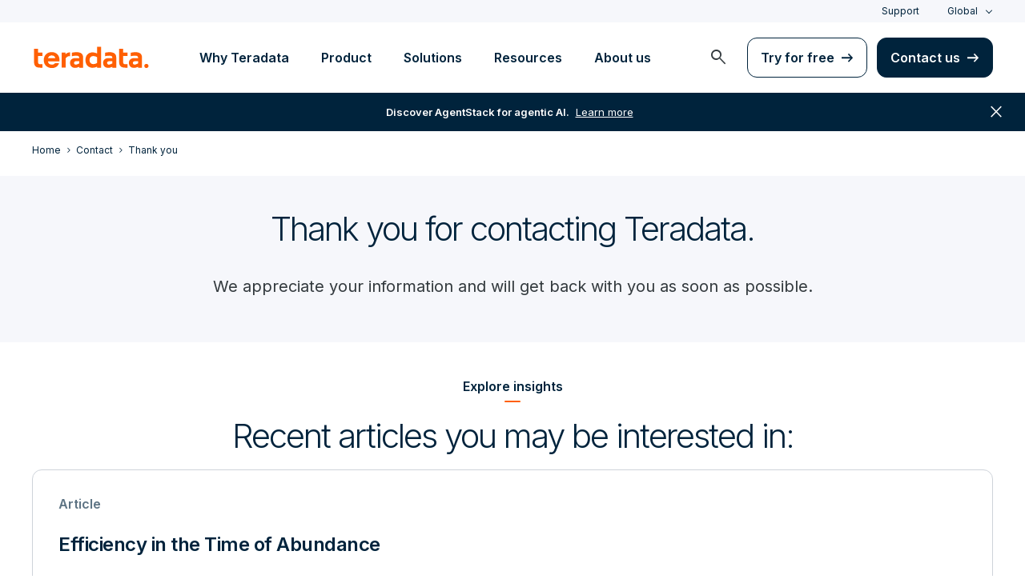

--- FILE ---
content_type: text/html; charset=utf-8
request_url: https://www.teradata.com/about-us/contact/thank-you
body_size: 34390
content:

<!DOCTYPE html>
<html lang="en" class="fonts-loaded">
<head id="head">
<meta charset="UTF-8" />
<meta name="viewport" content="width=device-width, initial-scale=1" />
<title>Teradata | Contact Us | Thank You&#xA0;</title>
<meta property="og:title" content="Teradata | Contact Us | Thank You&#xA0;" />
<meta name="robots" content="noindex,nofollow" />
<meta name="description" content="Thank you for contacting Teradata. We appreciate your information and will get back with you as soon as possible.">
<meta property="og:description" content="Thank you for contacting Teradata. We appreciate your information and will get back with you as soon as possible." />
<link rel="alternate" type="application/rss+xml" title="RSS feed for Teradata Press Releases" href="https://www.teradata.com/rss/news" />
<link rel="alternate" type="application/rss+xml" title="RSS feed for Teradata Blogs" href="https://www.teradata.com/rss/blogs" />
<link rel="canonical" href="https://www.teradata.com/about-us/contact/thank-you" />
<link rel="alternate" hreflang="x-default" href="https://www.teradata.com/about-us/contact/thank-you" />
<link rel="alternate" hreflang="en" href="https://www.teradata.com/about-us/contact/thank-you" />
<link rel="alternate" hreflang="de" href="https://www.teradata.de/about-us/contact/thank-you" />
<link rel="alternate" hreflang="fr" href="https://www.teradata.fr/about-us/contact/thank-you" />
<link rel="alternate" hreflang="ja" href="https://www.teradata.jp/about-us/contact/thank-you" />
<link rel="alternate" hreflang="ko" href="https://kr.teradata.com/about-us/contact/thank-you" />

<meta property="og:image:width" content="640" />
<meta property="og:image:height" content="336" />
<meta name="twitter:card" content="summary_large_image" />
<meta property="og:image" content="https://www.teradata.com/Content/Assets/default/teradata-logo-social.png" />
<meta property="twitter:image" content="https://www.teradata.com/Content/Assets/default/teradata-logo-social.png" />
<meta property="og:type" content="website" />
<meta name="twitter:site" content="@teradata" />
<meta property="article:published_time" content="2022-03-28T14:19:20-07:00" />
<meta property="article:modified_time" content="2024-12-13T11:09:06-08:00" />
<script type="text/javascript">
    window.dataLayer = window.dataLayer || [];
    if (typeof gtag === 'undefined') {
        function gtag() { dataLayer.push(arguments); }
    }
      
    gtag('event', 'kenticoPageDetails', {
        'LastModified': '12/13/2024',
        'CreatedPublish': '03/28/2022'
    });
        
</script>


<link rel="preconnect" href="https://marvel-b1-cdn.bc0a.com/" crossorigin />
<link rel="dns-prefetch" href="https://marvel-b1-cdn.bc0a.com/" />
<link rel="preconnect" href="https://www.googletagmanager.com/" crossorigin />
<link rel="dns-prefetch" href="https://www.googletagmanager.com/" />
<link rel="preconnect" href="https://fonts.googleapis.com">
<link rel="preconnect" href="https://fonts.gstatic.com" crossorigin>
<link rel="preconnect" href="https://js.monitor.azure.com/" crossorigin />
<link rel="dns-prefetch" href="https://js.monitor.azure.com/" />

<link rel="dns-prefetch" href="https://celebrus.teradata.com/" />
<link rel="dns-prefetch" href="https://geoip-js.com/" />
<link rel="dns-prefetch" href="https://www.google-analytics.com/" />
<script type="text/javascript">
window.dataLayer = window.dataLayer || [];
if (typeof gtag === 'undefined') {
function gtag() { dataLayer.push(arguments); }
}
if (localStorage.getItem('consentMode') === null) {
gtag('consent', 'default', {
'ad_storage': 'denied',
'ad_user_data ': 'denied',
'ad_personalization': 'denied',
'analytics_storage': 'denied',
'personalization_storage': 'denied',
'functionality_storage': 'denied',
'security_storage': 'denied'
});
} else {
gtag('consent', 'default', JSON.parse(localStorage.getItem('consentMode')));
}
</script>
<!-- Google Tag Manager -->
<script>(function(w,d,s,l,i){w[l]=w[l]||[];w[l].push({'gtm.start':
new Date().getTime(),event:'gtm.js'});var f=d.getElementsByTagName(s)[0],
j=d.createElement(s),dl=l!='dataLayer'?'&l='+l:'';j.async=true;j.src=
'https://www.googletagmanager.com/gtm.js?id='+i+dl;f.parentNode.insertBefore(j,f);
})(window,document,'script','dataLayer','GTM-TVR3P3LC');</script>
<!-- End Google Tag Manager -->
<!-- Google Tag Manager -->
<script type="text/javascript">
(function (w, d, s, l, i) {
w[l] = w[l] || []; w[l].push({
'gtm.start':
new Date().getTime(), event: 'gtm.js'
}); var f = d.getElementsByTagName(s)[0],
j = d.createElement(s), dl = l != 'dataLayer' ? '&l=' + l : ''; j.async = true; j.src =
'https://www.googletagmanager.com/gtm.js?id=' + i + dl; f.parentNode.insertBefore(j, f);
})(window, document, 'script', 'dataLayer', 'GTM-MH978LC');</script>
<!-- End Google Tag Manager -->

<link href="https://fonts.googleapis.com/css2?family=Inter:wght@300;400;600&display=block" rel="stylesheet">
<link rel="stylesheet" href="https://fonts.googleapis.com/css2?family=Material+Symbols+Outlined:opsz,wght,FILL,GRAD@48,400,0,0&display=block" />
<link href="/Content/Styles/compiled/main.css?token=1.3778.0.3777" rel="stylesheet" type="text/css" />


<style>.anti-flicker { visibility: hidden !important }</style>
<script>(function (e, t, p) { var n = document.documentElement, s = { p: [], r: [] }, u = { p: s.p, r: s.r, push: function (e) { s.p.push(e) }, ready: function (e) { s.r.push(e) } }; e.intellimize = u, n.className += " " + p, setTimeout(function () { n.className = n.className.replace(RegExp(" ?" + p), "") }, t) })(window, 4000, 'anti-flicker')</script>
<link rel="preload" href="https://cdn.intellimize.co/snippet/117395157.js" as="script">
<script src="https://cdn.intellimize.co/snippet/117395157.js" async onerror="document.documentElement.className = document.documentElement.className.replace(RegExp(' ?anti-flicker'), '');"></script>
<link rel="preconnect" href="https://api.intellimize.co" crossorigin>
<link rel="preconnect" href="https://117395157.intellimizeio.com">
<link rel="preconnect" href="https://log.intellimize.co" crossorigin>
<script type="text/javascript">!function(T,l,y){var S=T.location,k="script",D="instrumentationKey",C="ingestionendpoint",I="disableExceptionTracking",E="ai.device.",b="toLowerCase",w="crossOrigin",N="POST",e="appInsightsSDK",t=y.name||"appInsights";(y.name||T[e])&&(T[e]=t);var n=T[t]||function(d){var g=!1,f=!1,m={initialize:!0,queue:[],sv:"5",version:2,config:d};function v(e,t){var n={},a="Browser";return n[E+"id"]=a[b](),n[E+"type"]=a,n["ai.operation.name"]=S&&S.pathname||"_unknown_",n["ai.internal.sdkVersion"]="javascript:snippet_"+(m.sv||m.version),{time:function(){var e=new Date;function t(e){var t=""+e;return 1===t.length&&(t="0"+t),t}return e.getUTCFullYear()+"-"+t(1+e.getUTCMonth())+"-"+t(e.getUTCDate())+"T"+t(e.getUTCHours())+":"+t(e.getUTCMinutes())+":"+t(e.getUTCSeconds())+"."+((e.getUTCMilliseconds()/1e3).toFixed(3)+"").slice(2,5)+"Z"}(),iKey:e,name:"Microsoft.ApplicationInsights."+e.replace(/-/g,"")+"."+t,sampleRate:100,tags:n,data:{baseData:{ver:2}}}}var h=d.url||y.src;if(h){function a(e){var t,n,a,i,r,o,s,c,u,p,l;g=!0,m.queue=[],f||(f=!0,t=h,s=function(){var e={},t=d.connectionString;if(t)for(var n=t.split(";"),a=0;a<n.length;a++){var i=n[a].split("=");2===i.length&&(e[i[0][b]()]=i[1])}if(!e[C]){var r=e.endpointsuffix,o=r?e.location:null;e[C]="https://"+(o?o+".":"")+"dc."+(r||"services.visualstudio.com")}return e}(),c=s[D]||d[D]||"",u=s[C],p=u?u+"/v2/track":d.endpointUrl,(l=[]).push((n="SDK LOAD Failure: Failed to load Application Insights SDK script (See stack for details)",a=t,i=p,(o=(r=v(c,"Exception")).data).baseType="ExceptionData",o.baseData.exceptions=[{typeName:"SDKLoadFailed",message:n.replace(/\./g,"-"),hasFullStack:!1,stack:n+"\nSnippet failed to load ["+a+"] -- Telemetry is disabled\nHelp Link: https://go.microsoft.com/fwlink/?linkid=2128109\nHost: "+(S&&S.pathname||"_unknown_")+"\nEndpoint: "+i,parsedStack:[]}],r)),l.push(function(e,t,n,a){var i=v(c,"Message"),r=i.data;r.baseType="MessageData";var o=r.baseData;return o.message='AI (Internal): 99 message:"'+("SDK LOAD Failure: Failed to load Application Insights SDK script (See stack for details) ("+n+")").replace(/\"/g,"")+'"',o.properties={endpoint:a},i}(0,0,t,p)),function(e,t){if(JSON){var n=T.fetch;if(n&&!y.useXhr)n(t,{method:N,body:JSON.stringify(e),mode:"cors"});else if(XMLHttpRequest){var a=new XMLHttpRequest;a.open(N,t),a.setRequestHeader("Content-type","application/json"),a.send(JSON.stringify(e))}}}(l,p))}function i(e,t){f||setTimeout(function(){!t&&m.core||a()},500)}var e=function(){var n=l.createElement(k);n.src=h;var e=y[w];return!e&&""!==e||"undefined"==n[w]||(n[w]=e),n.onload=i,n.onerror=a,n.onreadystatechange=function(e,t){"loaded"!==n.readyState&&"complete"!==n.readyState||i(0,t)},n}();y.ld<0?l.getElementsByTagName("head")[0].appendChild(e):setTimeout(function(){l.getElementsByTagName(k)[0].parentNode.appendChild(e)},y.ld||0)}try{m.cookie=l.cookie}catch(p){}function t(e){for(;e.length;)!function(t){m[t]=function(){var e=arguments;g||m.queue.push(function(){m[t].apply(m,e)})}}(e.pop())}var n="track",r="TrackPage",o="TrackEvent";t([n+"Event",n+"PageView",n+"Exception",n+"Trace",n+"DependencyData",n+"Metric",n+"PageViewPerformance","start"+r,"stop"+r,"start"+o,"stop"+o,"addTelemetryInitializer","setAuthenticatedUserContext","clearAuthenticatedUserContext","flush"]),m.SeverityLevel={Verbose:0,Information:1,Warning:2,Error:3,Critical:4};var s=(d.extensionConfig||{}).ApplicationInsightsAnalytics||{};if(!0!==d[I]&&!0!==s[I]){var c="onerror";t(["_"+c]);var u=T[c];T[c]=function(e,t,n,a,i){var r=u&&u(e,t,n,a,i);return!0!==r&&m["_"+c]({message:e,url:t,lineNumber:n,columnNumber:a,error:i}),r},d.autoExceptionInstrumented=!0}return m}(y.cfg);function a(){y.onInit&&y.onInit(n)}(T[t]=n).queue&&0===n.queue.length?(n.queue.push(a),n.trackPageView({})):a()}(window,document,{
src: "https://js.monitor.azure.com/scripts/b/ai.2.min.js", // The SDK URL Source
crossOrigin: "anonymous", 
cfg: { // Application Insights Configuration
    connectionString: 'InstrumentationKey=9c9b0dec-232f-4b10-b7b6-bffff7e84c2b;IngestionEndpoint=https://westus3-1.in.applicationinsights.azure.com/;ApplicationId=7d208ea3-adcc-4a5f-af63-16ca72bef025'
}});</script>
<script src="/js/Celebrus/bsci.js"></script>


</head>
<body>
    <div class="container-wide skip__container">
        <a href="#title" id="skip" class="button btn-primary skip__main">Skip to main content</a>
    </div>
<!-- Google Tag Manager (noscript) -->
<noscript>
    <iframe src="https://www.googletagmanager.com/ns.html?id=GTM-TVR3P3LC" height="0" width="0" style="display:none;visibility:hidden"></iframe>
</noscript>
<!-- End Google Tag Manager (noscript) -->
<!-- Google Tag Manager (noscript) -->
<noscript>
    <iframe src="https://www.googletagmanager.com/ns.html?id=GTM-MH978LC" style="display: none; visibility: hidden; height: 0px; width: 0px;"></iframe>
</noscript>
<!-- End Google Tag Manager (noscript) -->
    <div>
        <nav>
            <div class="header-nav-wrapper">
    <section class="header-utility nav-3 background-grayLight color-navy d-none d-xl-flex">
        <div class="container-wide d-flex align-items-center">
            <div class="header-utility__right d-flex">
                <ul class="header-utility__nav me-4">
                            <li><a href="https://support.teradata.com/csm" data-gtm-category="header"
                                    data-gtm-action="utility bar click"
                                    data-gtm-label="Support">Support</a>
                            </li>
                </ul>
                <section class="td-language-selector">
    <button data-celebrus="Header - Language Selector" data-gtm-category="header"
        data-gtm-action="utility bar click" data-gtm-label="language selector" role="combobox"
        aria-label="Select language" aria-controls="languages" aria-expanded="false" tabindex="0" aria-haspopup="true"
        class="td-language-selector__toggle selected">Global</button>
    <select class="td-language-selector__select" size="5" id="languages">
        <option lang="en-US" class="td-language-selector__menu-item active" selected="selected" id="Global">Global</option>
        <option lang="de-DE" role="link" data-href="https://www.teradata.de" id="Deutschland" class="td-language-selector__menu-item" data-gtm-category="header" data-gtm-action="utility bar click" data-gtm-label="language selector Deutschland">Deutschland</option>
        <option lang="fr-FR" role="link" data-href="https://www.teradata.fr" id="France" class="td-language-selector__menu-item" data-gtm-category="header" data-gtm-action="utility bar click" data-gtm-label="language selector France">France</option>
        <option lang="ja-JP" role="link" data-href="https://www.teradata.jp" id="&#x65E5;&#x672C;" class="td-language-selector__menu-item" data-gtm-category="header" data-gtm-action="utility bar click" data-gtm-label="language selector &#x65E5;&#x672C;">&#x65E5;&#x672C;</option>
        <option lang="ko-KR" role="link" data-href="https://kr.teradata.com" id="&#xB300;&#xD55C;&#xBBFC;&#xAD6D;" class="td-language-selector__menu-item" data-gtm-category="header" data-gtm-action="utility bar click" data-gtm-label="language selector &#xB300;&#xD55C;&#xBBFC;&#xAD6D;">&#xB300;&#xD55C;&#xBBFC;&#xAD6D;</option>
    </select>
</section>
            </div>
        </div>
    </section>
    <section id="site-header">
        <header class="header-nav d-none d-xl-flex">
            <div class="container-wide">
                <div class="row">
                    <nav class="col d-flex justify-content-between align-items-center">
                        <div class="header-nav__element d-flex">
                            <a class="header-nav__logo" href="/" data-gtm-category="header"
                                data-gtm-action="header logo click" data-gtm-label="teradata." aria-label="teradata.">
                                <div>
                                    <svg class="teradata-logo">
                                        <use xlink:href="/Content/Assets/svg-defs.svg#teradata-logo"></use>
                                    </svg>
                                </div>
                            </a>
                        </div>
                        <ul data-menu="headerMainMenu" class="header-nav__main-menu header-nav__element nav-1"
                            role="menu">
                                    <li role="presentation"><a href="/why-teradata"
                                            class="header-nav__main-menu__link" data-gtm-category="header"
                                            data-gtm-action="glbl nav click" data-gtm-label="Why Teradata"
                                            data-main-link="Why Teradata" aria-expanded="false" aria-haspopup="true"
                                            aria-controls="why-teradata"
                                            role="menuitem">Why Teradata</a></li>
                                    <li role="presentation"><a href="/platform"
                                            class="header-nav__main-menu__link" data-gtm-category="header"
                                            data-gtm-action="glbl nav click" data-gtm-label="Product"
                                            data-main-link="Product" aria-expanded="false" aria-haspopup="true"
                                            aria-controls="product"
                                            role="menuitem">Product</a></li>
                                    <li role="presentation"><a href="/solutions"
                                            class="header-nav__main-menu__link" data-gtm-category="header"
                                            data-gtm-action="glbl nav click" data-gtm-label="Solutions"
                                            data-main-link="Solutions" aria-expanded="false" aria-haspopup="true"
                                            aria-controls="solutions"
                                            role="menuitem">Solutions</a></li>
                                    <li role="presentation"><a href="/insights"
                                            class="header-nav__main-menu__link" data-gtm-category="header"
                                            data-gtm-action="glbl nav click" data-gtm-label="Resources"
                                            data-main-link="Resources" aria-expanded="false" aria-haspopup="true"
                                            aria-controls="resources"
                                            role="menuitem">Resources</a></li>
                                    <li role="presentation"><a href="/about-us"
                                            class="header-nav__main-menu__link" data-gtm-category="header"
                                            data-gtm-action="glbl nav click" data-gtm-label="About us"
                                            data-main-link="About us" aria-expanded="false" aria-haspopup="true"
                                            aria-controls="about-us"
                                            role="menuitem">About us</a></li>
                        </ul>
                        <div class="head-nav__alt-menu-wrapper header-nav__element">
                            <ul class="header-nav__alt-menu d-flex align-items-center justify-content-end relative"
                                role="menu">
                                <li role="presentation">
                                    <button class="header-nav__alt-menu__search d-flex me-3 align-items-center justify-content-center" aria-label="launch search modal"
                                        data-gtm-category="search" data-gtm-action="search icon click"
                                        data-main-search="Search" role="menuitem"
                                        id="search-button" tabindex="0">
                                        <span class="material-symbols-outlined color-slate md-24">search</span>
                                    </button>
                                </li>
                                <li role="presentation">
                                    <a class="button button-secondary me-3" href="/getting-started/demos/clearscape-analytics" data-gtm-category="header" data-gtm-action="cta click" data-gtm-label="Try for free" role="menuitem">Try for free</a>
                                </li>
                                <li role="presentation">
                                    <a class="button" href="/about-us/contact" data-gtm-category="header" data-gtm-action="cta click" data-gtm-label="Contact us" role="menuitem">Contact us</a>
                                </li>
                            </ul>
                        </div>
                    </nav>
                </div>
            </div>
            <section id="site-vue-nav"></section>
            <section id="vue-search__drop-section"></section>
        </header>
        <header class="header-nav-mobile d-block d-xl-none">
            <nav class="d-flex justify-content-between align-items-center px-6 shadow--s">
                <a class="header-nav__logo d-flex align-items-center" href="/" data-gtm-category="header"
                    data-gtm-action="header logo click" data-gtm-label="teradata." aria-label="teradata.">
                    <div>
                        <svg class="teradata-logo">
                            <use xlink:href="/Content/Assets/svg-defs.svg#teradata-logo">
                            </use>
                        </svg>
                    </div>
                </a>
                <ul class="header-nav-mobile__top-links">
                    <li>
                        <button data-vue-trigger="header-nav-mobile__search"
                            v-click.prevent="mobileSearchOpen = !mobileSearchOpen; mobileOpen = false"
                            class="header-nav-mobile__search-link" data-gtm-action="search icon click"
                            data-gtm-category="search" data-gtm-label="search" aria-label="Header - Search Mobile">
                            <span class="material-symbols-outlined md-24">search</span>
                        </button>
                    </li>
                    <li>
                        <button data-vue-trigger="header-nav-mobile__menu"
                            aria-label="Click or Press enter to open menu" tabindex="0"
                            data-gtm-action="hamburger nav click" data-gtm-category="header"
                            class="header-nav-mobile__menu-icon">
                            <span></span>
                            <span></span>
                            <span></span>
                            <span></span>
                        </button>
                    </li>
                </ul>
            </nav>

            <section id="vue-mobile-slide"></section>
        </header>
        <div id="vue-blackout"></div>
    </section>
        <div id="header-notification" class="d-flex bannerWrapper-promo flex-wrap justify-content-center align-items-center w-100 text-center px-3 py-4 notification-banner background-navy color-white hidden" aria-hidden="true">
            <a href="/press-releases/2026/teradata-unveils-enterprise-agentstack" class="color-white d-flex" data-gtm-category="banner" data-gtm-action="utilitybar"
                data-gtm-label="Learn more | /press-releases/2026/teradata-unveils-enterprise-agentstack">
                <span class="d-none d-sm-flex"><strong>Discover AgentStack for agentic AI.</strong> <u class="px-2">Learn more</u></span>
                <u class="d-flex d-sm-none">Discover AgentStack for agentic AI. Learn more</u>
            </a>
            <span class="material-symbols-outlined bannerWrapper-promo__close md-24" role="button" aria-label="close notification">close</span>
        </div>
</div>
        </nav>
        <main id="maincontent" class=with-notification>
            
<div>
    
    <div>
        




<nav class="breadcrumb-nav container-wide" aria-label="breadcrumbs">
    <ul itemscope="" itemtype="https://schema.org/BreadcrumbList">
        <li class="breadcrumb-nav-item" itemprop="itemListElement" itemscope="" itemtype="https://schema.org/ListItem">
            <a href="/" data-gtm-category="content page" data-gtm-action="breadcrumb click" data-gtm-label="Teradata | /" itemprop="item"><span itemprop="name">Home</span></a>
            <meta itemprop="position" content="1">
        </li>
            <li class="breadcrumb-nav-item breadcrumb-mobile" itemprop="itemListElement" itemscope="" itemtype="https://schema.org/ListItem">
                <a href="/about-us/contact" data-gtm-category="content page" data-gtm-action="breadcrumb click" data-gtm-label="Contact | /about-us/contact" itemprop="item" itemscope="" itemtype="https://schema.org/WebPage" itemid="/about-us/contact"><span itemprop="name">Contact</span></a>
                <meta itemprop="position" content="2">
            </li>
        <li class="breadcrumb-nav-item" itemprop="itemListElement" itemscope="" itemtype="https://schema.org/ListItem">
                <a href="/about-us/contact/thank-you" data-gtm-category="content page" data-gtm-action="breadcrumb click" data-gtm-label="Thank you | /about-us/contact/thank-you" itemprop="item" itemscope="" itemtype="https://schema.org/WebPage" itemid="/about-us/contact/thank-you"><span itemprop="name">Thank you</span></a>
            <meta itemprop="position" content="2">
        </li>
    </ul>
</nav>
    


    </div>
        <section data-celebrus="Headline" class="large-headline teradata-large-headline overflow-hidden large-headline__h1   background-grayLight text-center">
            <div  class="container-wide">
                <div class="large-headline__inner--narrow">
                    




        <h2 class="heading__large">Thank you for contacting Teradata.</h2>
    <p class="pt-4">We appreciate your information and will get back with you as soon as possible.</p>

    


                </div>
            </div>
        </section>
<div  class="section-padding__thin   text-center ">

    <div class="container-wide">
        




        <span class="label-hasUnderline">Explore insights</span>
        <h2 class="heading__large">Recent articles you may be interested in:</h2>

    












        <div class="cardWrapper__relatedPosts">
                <article class="card p-7 h-auto">
                    <a href="/blogs/efficiency-in-the-time-of-abundance" aria-label="Article - Efficiency in the Time of Abundance  - Learn more" data-gtm-action="Card click" data-gtm-label="Efficiency in the Time of Abundance " class="card_link h-100 d-flex flex-column justify-content-between">
                        <div>
                            <header data-gtm-action="Card click" data-gtm-label="Efficiency in the Time of Abundance " class="card_description">
                                <div data-gtm-action="Card click" data-gtm-label="Efficiency in the Time of Abundance " class="icon-categoryWrapper d-flex align-items-center card_categoryWrapper">
                                    <span data-gtm-action="Card click" data-gtm-label="Efficiency in the Time of Abundance " class="caption color-gray500 fontWeight-strong">Article</span>
                                </div>
                                <div data-gtm-action="Card click" data-gtm-label="Efficiency in the Time of Abundance " class="card_titleWrapper">
                                    <h3 class="card_title pb-0" data-gtm-action="Card click" data-gtm-label="Efficiency in the Time of Abundance " data-full-text="Efficiency in the Time of Abundance ">Efficiency in the Time of Abundance </h3>
                                </div>
                            </header>
                        </div>
                        <p data-gtm-action="Card click" data-gtm-label="Efficiency in the Time of Abundance " class="card_action cta-textLink pb-0 mt-4">Learn more</p>
                    </a>
                </article>
                <article class="card p-7 h-auto">
                    <a href="/blogs/take-a-lake-centric-modernization-approach" aria-label="Article - Take a Lake-Centric Modernization Approach To Maximize Data Innovation - Learn more" data-gtm-action="Card click" data-gtm-label="Take a Lake-Centric Modernization Approach To Maximize Data Innovation" class="card_link h-100 d-flex flex-column justify-content-between">
                        <div>
                            <header data-gtm-action="Card click" data-gtm-label="Take a Lake-Centric Modernization Approach To Maximize Data Innovation" class="card_description">
                                <div data-gtm-action="Card click" data-gtm-label="Take a Lake-Centric Modernization Approach To Maximize Data Innovation" class="icon-categoryWrapper d-flex align-items-center card_categoryWrapper">
                                    <span data-gtm-action="Card click" data-gtm-label="Take a Lake-Centric Modernization Approach To Maximize Data Innovation" class="caption color-gray500 fontWeight-strong">Article</span>
                                </div>
                                <div data-gtm-action="Card click" data-gtm-label="Take a Lake-Centric Modernization Approach To Maximize Data Innovation" class="card_titleWrapper">
                                    <h3 class="card_title pb-0" data-gtm-action="Card click" data-gtm-label="Take a Lake-Centric Modernization Approach To Maximize Data Innovation" data-full-text="Take a Lake-Centric Modernization Approach To Maximize Data Innovation">Take a Lake-Centric Modernization Approach To Maximize Data Innovation</h3>
                                </div>
                            </header>
                        </div>
                        <p data-gtm-action="Card click" data-gtm-label="Take a Lake-Centric Modernization Approach To Maximize Data Innovation" class="card_action cta-textLink pb-0 mt-4">Learn more</p>
                    </a>
                </article>
                <article class="card p-7 h-auto">
                    <a href="/blogs/vantagecloud-lake-clearscape-analytics" aria-label="Article - Teradata VantageCloud Lake and ClearScape Analytics: Empowering AI innovation - Learn more" data-gtm-action="Card click" data-gtm-label="Teradata VantageCloud Lake and ClearScape Analytics: Empowering AI innovation" class="card_link h-100 d-flex flex-column justify-content-between">
                        <div>
                            <header data-gtm-action="Card click" data-gtm-label="Teradata VantageCloud Lake and ClearScape Analytics: Empowering AI innovation" class="card_description">
                                <div data-gtm-action="Card click" data-gtm-label="Teradata VantageCloud Lake and ClearScape Analytics: Empowering AI innovation" class="icon-categoryWrapper d-flex align-items-center card_categoryWrapper">
                                    <span data-gtm-action="Card click" data-gtm-label="Teradata VantageCloud Lake and ClearScape Analytics: Empowering AI innovation" class="caption color-gray500 fontWeight-strong">Article</span>
                                </div>
                                <div data-gtm-action="Card click" data-gtm-label="Teradata VantageCloud Lake and ClearScape Analytics: Empowering AI innovation" class="card_titleWrapper">
                                    <h3 class="card_title pb-0" data-gtm-action="Card click" data-gtm-label="Teradata VantageCloud Lake and ClearScape Analytics: Empowering AI innovation" data-full-text="Teradata VantageCloud Lake and ClearScape Analytics: Empowering AI innovation">Teradata VantageCloud Lake and ClearScape Analytics: Empowering AI innovation</h3>
                                </div>
                            </header>
                        </div>
                        <p data-gtm-action="Card click" data-gtm-label="Teradata VantageCloud Lake and ClearScape Analytics: Empowering AI innovation" class="card_action cta-textLink pb-0 mt-4">Learn more</p>
                    </a>
                </article>
                <article class="card p-7 h-auto">
                    <a href="/blogs/teradata-new-commitment-to-carbon-neutrality-and-net-zero" aria-label="Article - Teradata&#x2019;s ambitious new commitment to carbon neutrality and net zero - Learn more" data-gtm-action="Card click" data-gtm-label="Teradata&#x2019;s ambitious new commitment to carbon neutrality and net zero" class="card_link h-100 d-flex flex-column justify-content-between">
                        <div>
                            <header data-gtm-action="Card click" data-gtm-label="Teradata&#x2019;s ambitious new commitment to carbon neutrality and net zero" class="card_description">
                                <div data-gtm-action="Card click" data-gtm-label="Teradata&#x2019;s ambitious new commitment to carbon neutrality and net zero" class="icon-categoryWrapper d-flex align-items-center card_categoryWrapper">
                                    <span data-gtm-action="Card click" data-gtm-label="Teradata&#x2019;s ambitious new commitment to carbon neutrality and net zero" class="caption color-gray500 fontWeight-strong">Article</span>
                                </div>
                                <div data-gtm-action="Card click" data-gtm-label="Teradata&#x2019;s ambitious new commitment to carbon neutrality and net zero" class="card_titleWrapper">
                                    <h3 class="card_title pb-0" data-gtm-action="Card click" data-gtm-label="Teradata&#x2019;s ambitious new commitment to carbon neutrality and net zero" data-full-text="Teradata&#x2019;s ambitious new commitment to carbon neutrality and net zero">Teradata&#x2019;s ambitious new commitment to carbon neutrality and net zero</h3>
                                </div>
                            </header>
                        </div>
                        <p data-gtm-action="Card click" data-gtm-label="Teradata&#x2019;s ambitious new commitment to carbon neutrality and net zero" class="card_action cta-textLink pb-0 mt-4">Learn more</p>
                    </a>
                </article>
        </div>
<script src="/Content/Scripts/dist/global/swiper-related-resources.min.js?token=1.3778.0.3777"></script>

    


    






<div class="section-padding__top--short">
    <a data-gtm-action="CTA click" data-gtm-label="View more insights | /insights" href="/insights" class="button">View more insights</a>
</div>

    


    </div>
</div>
</div>

           

        </main>
        <footer class="footer-nav exclude background-grayLight">
    <section class="container-wide">

        <div class="row footer-nav__baseline">
            <div class="col-12 col-lg-3 col-xl-4 px-lg-0">
                <span class="copyright">©2026 Teradata. All Rights Reserved</span>
            </div>
            <div class="col-12 col-lg-9 col-xl-8 d-flex justify-content-lg-end px-lg-0">
                <ul class="d-flex flex-wrap justify-content-between">
                    <li><a href="/sitemap">Sitemap</a></li>   
                    <li><a href="/privacy">Privacy</a></li>   
                    <li><a href="/privacy#do-not-sell-share">Don&#x2019;t sell/share my info</a></li>   
                    <li><a href="#tracking-consent">Tracking consent</a></li>   
                    <li><a href="/legal/legal-notice">Legal</a></li>   
                    <li><a href="/legal/terms-of-use">Terms of use</a></li>   
                    <li><a href="/about-us/environmental-social-governance/teradata-accessibility">Accessibility</a></li>   
                    <li><a href="/product-support-policy">Support policies</a></li>   
                </ul>
            </div>
        </div>
    </section>
</footer>
    </div>
        <script src="/Content/Scripts/dist/Pages/scripts.min.js?token=1.3778.0.3777" defer></script>
        <script src="/Content/Scripts/dist/navigation/nav.min.js?token=1.3778.0.3777" defer></script>
    
</body>
</html>
